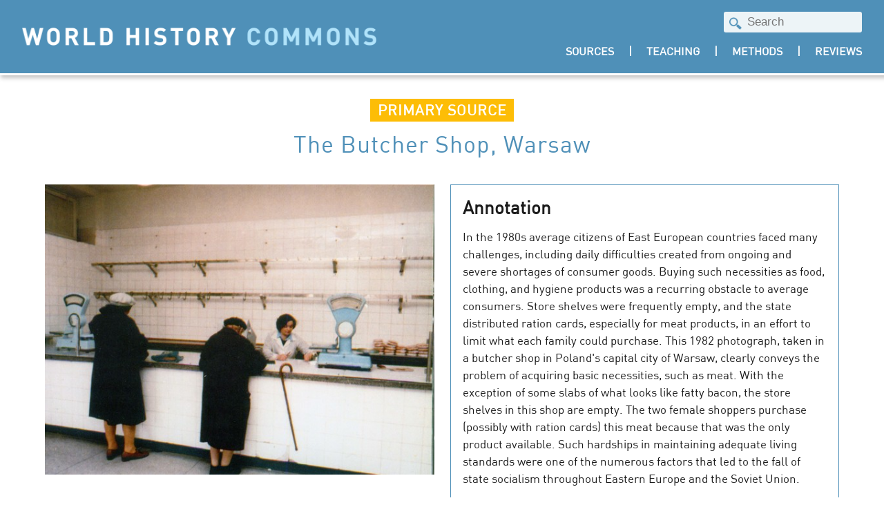

--- FILE ---
content_type: text/html; charset=UTF-8
request_url: https://worldhistorycommons.org/butcher-shop-warsaw
body_size: 3270
content:
<!DOCTYPE html>
<html lang="en" dir="ltr">
  <head>
    <meta charset="utf-8" />
<script>var _paq = _paq || [];(function(){var u=(("https:" == document.location.protocol) ? "https://stats.rrchnm.org/" : "http://stats.rrchnm.org/");_paq.push(["setSiteId", "71"]);_paq.push(["setTrackerUrl", u+"matomo.php"]);_paq.push(["setDoNotTrack", 1]);if (!window.matomo_search_results_active) {_paq.push(["trackPageView"]);}_paq.push(["setIgnoreClasses", ["no-tracking","colorbox"]]);_paq.push(["enableLinkTracking"]);var d=document,g=d.createElement("script"),s=d.getElementsByTagName("script")[0];g.type="text/javascript";g.defer=true;g.async=true;g.src=u+"matomo.js";s.parentNode.insertBefore(g,s);})();</script>
<link rel="canonical" href="https://worldhistorycommons.org/butcher-shop-warsaw" />
<meta name="Generator" content="Drupal 10 (https://www.drupal.org)" />
<meta name="MobileOptimized" content="width" />
<meta name="HandheldFriendly" content="true" />
<meta name="viewport" content="width=device-width, initial-scale=1.0" />
<link rel="icon" href="/themes/whc/favicon.ico" type="image/vnd.microsoft.icon" />

    <title>The Butcher Shop, Warsaw | World History Commons</title>
    <link rel="stylesheet" media="all" href="/sites/default/files/css/css_VXo5fM3YXcMmao-qU41-GuBVh_oO4sKQWUSpOd7ci6w.css?delta=0&amp;language=en&amp;theme=whc&amp;include=eJwrriwuSc3VT0osTtUpz0jWT8vPK9FNLE8tzs-FCKTn5Ccl5oCZxTmZydlZxQD8hxOA" />
<link rel="stylesheet" media="all" href="//cdnjs.cloudflare.com/ajax/libs/font-awesome/5.15.2/css/all.min.css" />
<link rel="stylesheet" media="all" href="/sites/default/files/css/css_eOYCuusxtmkDdSevpxjSNQyJB65vfn0ocyyCGN1WIlA.css?delta=2&amp;language=en&amp;theme=whc&amp;include=eJwrriwuSc3VT0osTtUpz0jWT8vPK9FNLE8tzs-FCKTn5Ccl5oCZxTmZydlZxQD8hxOA" />

    
  </head>
  <body class="node-source_page">
        <a href="#main-content" class="visually-hidden focusable">
      Skip to main content
    </a>
    
      <div class="dialog-off-canvas-main-canvas" data-off-canvas-main-canvas>
    <div class="layout-container">

  <header role="banner">
    <div class="header">
  <div class="header--well">
    <div>
      <a href="https://worldhistorycommons.org/" class="logo" aria-label="World History Commons Logo"></a>
    </div>
    <div>
      <div class="search-block-form" data-drupal-selector="search-block-form" id="block-whc-search" role="search">
  
    
      <form action="/search/node" method="get" id="search-block-form" accept-charset="UTF-8">
  <div class="js-form-item form-item js-form-type-search form-item-keys js-form-item-keys form-no-label">
      <label for="edit-keys" class="visually-hidden">Search</label>
        <input title="Enter the terms you wish to search for." placeholder="Search" data-drupal-selector="edit-keys" type="search" id="edit-keys" name="keys" value="" size="15" maxlength="128" class="form-search" />

        </div>
<div data-drupal-selector="edit-actions" class="form-actions js-form-wrapper form-wrapper" id="edit-actions"><input data-drupal-selector="edit-submit" type="submit" id="edit-submit" value="Search" class="button js-form-submit form-submit" />
</div>

</form>

  </div>

      <nav role="navigation" aria-labelledby="block-whc-main-menu-menu" id="block-whc-main-menu">
            
  <h2 class="visually-hidden" id="block-whc-main-menu-menu">Main navigation</h2>
  

        
              <ul>
              <li>
        <a href="/primary-sources" data-drupal-link-system-path="primary-sources">Sources</a>
              </li>
          <li>
        <a href="/teaching" data-drupal-link-system-path="teaching">Teaching</a>
              </li>
          <li>
        <a href="/method" data-drupal-link-system-path="method">Methods</a>
              </li>
          <li>
        <a href="/website-reviews" data-drupal-link-system-path="website-reviews">Reviews</a>
              </li>
        </ul>
  


  </nav>

    </div>
  </div>
</div>
  </header>

  
  

  

  

  

  <main role="main">
    <a id="main-content" tabindex="-1"></a>
    <div class="layout-content">
        <div>
    <div data-drupal-messages-fallback class="hidden"></div>
<div id="block-whc-content">
  
    
      <div class="content-header">
  <div class="content-header--label">Primary Source</div>
  <h1>The Butcher Shop, Warsaw</h1>
</div>

<div class="two-cols">
  <div>
    
      <div class="image-wrap">
       
      <div>
              <div>  <img loading="lazy" src="/sites/default/files/Sklep%20miesny%2C%20Warszawa%2C%201982%2C%20by%20Chris%20Niedenthal_2f1befa84f.jpg" width="600" height="447" alt="" />

</div>
          </div>
  
    </div>
  
  
  
  </div>
  <div>
    <div class="box-border">
      <h2 class="box-border--title">Annotation</h2>
      
            <div><p>In the 1980s average citizens of East European countries faced many challenges, including daily difficulties created from ongoing and severe shortages of consumer goods. Buying such necessities as food, clothing, and hygiene products was a recurring obstacle to average consumers. Store shelves were frequently empty, and the state distributed ration cards, especially for meat products, in an effort to limit what each family could purchase. This 1982 photograph, taken in a butcher shop in Poland's capital city of Warsaw, clearly conveys the problem of acquiring basic necessities, such as meat. With the exception of some slabs of what looks like fatty bacon, the store shelves in this shop are empty. The two female shoppers purchase (possibly with ration cards) this meat because that was the only product available. Such hardships in maintaining adequate living standards were one of the numerous factors that led to the fall of state socialism throughout Eastern Europe and the Soviet Union.</p>
<p>This source is a part of the <a href="https://worldhistorycommons.org/short-teaching-module-consumerism-poland"><em>Consumerism in Poland</em></a> teaching module.</p>
</div>
      
    </div>
  </div>
</div>

<div class="content-well">

  <div class="content-meta">
            <div><p>Chris Niedenthal, "<em>The Butcher Shop, Warsaw,</em>" 1982</p>
</div>
      </div>

  <div class="content-details">
    
    
    
    
      <div>


  <div class="citation">
    <h3>How to Cite This Source</h3>
    <span>"The Butcher Shop, Warsaw," in World History Commons, https://worldhistorycommons.org/butcher-shop-warsaw [accessed January 31, 2026]</span>
  </div>

  <div class="tags">
    <h3>Tags</h3>
    
      <div>
              <div><a href="/region/europe" hreflang="en">Europe</a></div>
          </div>
  
    
      <div>
              <div><a href="/subject/culture" hreflang="en">Culture</a></div>
              <div><a href="/subject/politics" hreflang="en">Politics</a></div>
          </div>
  
    
      <div>
              <div><a href="/time-period/contemporary-1950-ce-present" hreflang="en">Contemporary (1950 CE - Present)</a></div>
          </div>
  
  </div>

</div>
  </div>

  </div>

    </div>
    
    
  </main>

      <footer role="contentinfo">
      <div class="footer">

<nav role="navigation" aria-labelledby="block-whc-footer-menu" id="block-whc-footer">
            
  <h2 class="visually-hidden" id="block-whc-footer-menu">Footer menu</h2>
  

        
              <ul>
              <li>
        <a href="https://rrchnm.org/">Roy Rosenzweig Center for History and New Media</a>
              </li>
          <li>
        <a href="https://www.thewha.org">World History Association</a>
              </li>
          <li>
        <a href="/about" data-drupal-link-system-path="node/2805">About</a>
              </li>
          <li>
        <a href="https://creativecommons.org/licenses/by/4.0/">CC By-NC 4.0</a>
              </li>
        </ul>
  


  </nav>


  <divv class="footer--funding">
    <span class="footer--funding-credit">Funded By</span> <a href="https://www.neh.gov" class="neh--logo" aria-label="NEH Logo"></a> <a href="https://www.acls.org" class="acls--logo" aria-label="ACLS Logo"></a>
  </div>

</div>


    </footer>
  
</div>
  </div>

    
    <script type="application/json" data-drupal-selector="drupal-settings-json">{"path":{"baseUrl":"\/","pathPrefix":"","currentPath":"node\/924","currentPathIsAdmin":false,"isFront":false,"currentLanguage":"en"},"pluralDelimiter":"\u0003","matomo":{"disableCookies":false,"trackMailto":true},"ajaxTrustedUrl":{"\/search\/node":true},"user":{"uid":0,"permissionsHash":"8427d155505f7732431bc7324e36c4b1e986bc6190fbd7f925caad8e406594cb"}}</script>
<script src="/sites/default/files/js/js_Lcprli8ygt5Dnl3NqlUnIEVYhadiTy1KyrNJVs2Krsk.js?scope=footer&amp;delta=0&amp;language=en&amp;theme=whc&amp;include=eJzLTSzJz83XzwVTOuUZyfrpOflJiTlgZnFOZnJ2VjEAAmcN6A"></script>

  </body>
</html>


--- FILE ---
content_type: text/css; charset=utf-8
request_url: https://worldhistorycommons.org/sites/default/files/css/css_eOYCuusxtmkDdSevpxjSNQyJB65vfn0ocyyCGN1WIlA.css?delta=2&language=en&theme=whc&include=eJwrriwuSc3VT0osTtUpz0jWT8vPK9FNLE8tzs-FCKTn5Ccl5oCZxTmZydlZxQD8hxOA
body_size: 4916
content:
/* @license GPL-2.0-or-later https://www.drupal.org/licensing/faq */
@font-face{font-family:"DIN";src:url(/themes/whc/fonts/DIN-Regular.ttf) format("truetype");font-weight:normal;font-style:normal;}@font-face{font-family:"DIN-Bold";src:url(/themes/whc/fonts/DIN-Bold.ttf) format("truetype");font-weight:800;font-style:normal;}.box-heading{font-family:"DIN","Arial Narrow",Arial,sans-serif;background-color:#fdbd06;color:white;display:inline-block;font-size:1.25em;text-transform:uppercase;letter-spacing:1px;padding:0.3em 0.5em 0.1em;margin:auto;font-weight:700;position:relative;left:50%;transform:translateX(-50%);margin-bottom:1rem;}.center{text-align:center;}.bib-text{margin-left:1rem;margin-top:-0.5rem;}#block-whc-local-tasks{max-width:1150px;margin:auto;width:95%;border-bottom:1px solid lightgray;display:block;margin-bottom:1rem;}#block-whc-local-tasks ul{margin:0;padding:0;}#block-whc-local-tasks ul li{display:inline;margin-left:0.5rem;margin-right:0.5rem;}#block-whc-local-tasks ul li:after{content:"|";margin-left:1rem;position:relative;}#block-whc-local-tasks ul li:first-child{margin-left:0;}#block-whc-local-tasks ul li:last-child{margin-right:0;}#block-whc-local-tasks ul li:last-child:after{content:"";margin:unset;}#block-whc-local-tasks ul li a{color:#4f90b8;text-transform:uppercase;text-decoration:none;}#block-whc-local-tasks ul li a:hover{color:#fdbd06;}html,body{font-family:"DIN",Helvetica Neue,Helvetica,Arial;-webkit-font-smoothing:antialiased;-moz-osx-font-smoothing:grayscale;padding:0;margin:0;color:#1b1b1b;font-size:17px;line-height:1.5;}h1,h2,h3,h4,h5,h6{margin-top:0;margin-bottom:0.5rem;}p{margin-top:0;margin-bottom:0.8rem;}h3{margin:0;}a{color:#4f90b8;}a:hover{color:#fdbd06;}img{max-width:100%;height:auto;}.logo{background-image:url(/themes/whc/img/whc_logo.png);display:block;margin:auto;background-size:100%;background-repeat:no-repeat;background-position:center;max-width:630px;height:56px;margin-left:0;}@media screen and (max-width:800px){.logo{background-image:url(/themes/whc/img/logo_mobile.png);display:block;margin:auto;background-size:100%;background-repeat:no-repeat;background-position:center;width:235px;height:235px;margin-left:0;margin-top:-2rem;}}@media screen and (max-width:600px){.logo{width:145px;height:145px;margin-left:0;margin-top:-4rem;}}.header{background-color:#4f90b8;color:white;padding:1rem 0;border-bottom:0.2em solid #fff;box-shadow:4px 1px 6px 3px #c5c5c5;font-weight:600;margin-bottom:2rem;}@media screen and (max-width:800px){.header{background-color:unset;box-shadow:unset;}}.header .header--well{max-width:1250px;width:95%;margin:auto;display:grid;grid-template-columns:1.2fr 1.5fr;grid-gap:5%;align-items:center;}.header .header--well nav{text-align:right;font-size:16px;text-transform:uppercase;}.header .header--well nav a{text-decoration:none;}.header .header--well nav li{display:block;margin-bottom:5px;}.header .header--well nav li a{border-bottom:1px solid #4f90b8;padding-bottom:2px;}.header .header--well nav li:last-child a{border-bottom:hidden;}@media screen and (min-width:800px){.header .header--well nav ul{margin:0;padding:0;}.header .header--well nav ul li{display:inline;margin-left:0.5rem;margin-right:0.5rem;}.header .header--well nav ul li:after{content:"|";margin-left:1rem;position:relative;}.header .header--well nav ul li:first-child{margin-left:0;}.header .header--well nav ul li:last-child{margin-right:0;}.header .header--well nav ul li:last-child:after{content:"";margin:unset;}.header .header--well nav ul li a{color:white;text-transform:uppercase;text-decoration:none;}.header .header--well nav ul li a:hover{color:#fdbd06;}}.header .search-block-form{text-align:right;margin-bottom:1rem;}.header .search-block-form input{background-color:#edf4f7;background-image:url(/themes/whc/img/search.png);background-repeat:no-repeat;background-size:18px;background-position-y:8px;background-position-x:8px;padding-top:0.3rem;padding-bottom:0.3rem;padding-left:2rem;color:#4f90b8;border:hidden;border-radius:3px;width:200px;font-size:1rem;}@media screen and (max-width:800px){.header .search-block-form input{background-color:white;box-shadow:1px 2px 4px #c5c5c5;}}.header .search-block-form input[type=search]{-webkit-appearance:textfield;}.header .search-block-form #edit-submit,.header .search-block-form #edit-actions,.header .search-block-form #edit-actions--2{display:none;}.footer{max-width:1150px;width:95%;margin:auto;border-top:0.2em solid gray;margin-top:2rem;margin-bottom:3rem;}.footer nav{color:#ccc;text-align:center;margin-top:1rem;font-size:15px;font-weight:bold;}.footer nav ul{margin:0;padding:0;}.footer nav ul li{display:inline;margin-left:0.5rem;margin-right:0.5rem;}.footer nav ul li:after{content:"|";margin-left:1rem;position:relative;}.footer nav ul li:first-child{margin-left:0;}.footer nav ul li:last-child{margin-right:0;}.footer nav ul li:last-child:after{content:"";margin:unset;}.footer nav ul li a{color:#4f90b8;text-transform:uppercase;text-decoration:none;}.footer nav ul li a:hover{color:#fdbd06;}.footer .footer--funding{max-width:600px;margin:auto;display:block;text-align:center;text-transform:uppercase;font-size:small;margin-top:1rem;}.footer .footer--funding .neh--logo{background-image:url(/themes/whc/img/neh_logo_black.jpg);display:block;margin:auto;background-size:100%;background-repeat:no-repeat;background-position:center;display:inline-block;width:230px;height:64px;margin-bottom:-25px;}@media screen and (max-width:800px){.footer .footer--funding .neh--logo{display:block;background-position:center;}}.footer .footer--funding .acls--logo{background-image:url(/themes/whc/img/acls_logo.png);display:block;margin:auto;background-size:100%;background-repeat:no-repeat;background-position:center;background-position:left;background-size:52%;display:inline-block;width:200px;height:64px;margin-bottom:-25px;margin-left:1rem;}@media screen and (max-width:800px){.footer .footer--funding .acls--logo{display:block;background-position:center;margin:auto;margin-top:1rem;}}.rrchnm_bar{text-align:center;padding:0.2rem;padding-bottom:0.6rem;border-bottom:5px solid #fdbd06;}.rrchnm_bar .donate-button{position:relative;display:inline-block;width:7rem;top:8px;margin-left:0.5rem;}.citation{border-top:1px solid #edf4f7;margin-top:2rem;padding-top:1.5rem;}.citation .credit{margin-bottom:1rem;}.citation .credit .text{text-transform:uppercase;}.citation .credit .link{text-transform:unset;}.tags{border-top:1px solid #edf4f7;margin-top:2rem;padding-top:1rem;}.tags div{display:inline;}.tags a{display:inline-block;margin-left:0.2rem;background-color:#4f90b8;padding:4px 10px 2px 10px;text-decoration:none;color:white;font-weight:bold;margin-bottom:0.5rem;}.tags a:hover{background-color:#fdbd06;color:#1b1b1b;}.content-header{max-width:1150px;margin:auto;width:95%;text-align:center;margin-bottom:2rem;}.content-header .content-header--label{font-family:"DIN","Arial Narrow",Arial,sans-serif;background-color:#fdbd06;color:white;display:inline-block;font-size:1.25em;text-transform:uppercase;letter-spacing:1px;padding:0.3em 0.5em 0.1em;margin:auto;font-weight:700;margin-bottom:1rem;line-height:1.2;}.content-header .content-header--text{font-family:"DIN-Bold";-webkit-font-smoothing:antialiased;-moz-osx-font-smoothing:grayscale;font-weight:600;font-size:1.2rem;line-height:1.5;}.content-header .content-header--author{max-width:700px;margin:auto;border-top:1px solid #4f90b8;text-transform:uppercase;padding-top:1rem;font-weight:bold;margin-top:0.5rem;}.content-header h1{color:#4f90b8;font-size:2em;font-weight:100;padding:0 0.1em;letter-spacing:1px;line-height:1.2;margin-bottom:0;}.content-well{max-width:1150px;margin:auto;width:95%;}.content-meta{margin-top:2rem;text-align:center;display:block;}.content-details{margin-top:2rem;}.doc-icon{background-image:url(/themes/whc/img/docview.png);display:block;margin:auto;background-size:100%;background-repeat:no-repeat;background-position:center;background-position:top center;min-height:554px;width:100%;height:100%;}.audio-icon{background-image:url(/themes/whc/img/audioview.jpg);display:block;margin:auto;background-size:100%;background-repeat:no-repeat;background-position:center;background-position:top center;width:100%;min-height:451px;}.image-wrap img{width:100%;height:auto;}.audio-wrap{text-align:center;}.audio-wrap audio{margin-top:1rem;width:100%;cursor:pointer;}.box-border{border:1px solid #4f90b8;padding:1rem;}.box-tile{display:grid;grid-gap:1rem;grid-template-columns:repeat(auto-fit,minmax(200px,1fr));align-items:center;align-items:center;}@media screen and (min-width:800px){.box-tile{min-height:450px;}}.box-tile a{display:block;margin:auto;width:100%;margin-bottom:-0.5rem;}.box-tile img{width:100%;height:auto;}details{margin-bottom:0.5rem;}details .well--data{margin-top:1rem;}details .well--data h5{font-size:1.3rem;margin-bottom:0.5rem;margin-top:0.5rem;}details .well--data h5:first{margin-top:0;}details summary{background-color:#b1e3fa;padding:0.5rem;cursor:pointer;}details summary h3{font-family:"DIN-Bold";-webkit-font-smoothing:antialiased;-moz-osx-font-smoothing:grayscale;font-size:1.3rem;display:inline;position:relative;top:1px;}details div{display:block;width:95%;margin:auto;margin-top:0.5rem;margin-bottom:0.5rem;}.content-videos{margin-top:2rem;padding-top:2rem;border-top:1px solid #edf4f7;}.content-videos h3{margin-bottom:0.5rem;}.content-videos h4,.content-videos h5{margin-bottom:0;font-size:1rem;}.content-videos .youtube-video{margin-bottom:1rem;}.content-videos .dl-link{background-color:#4f90b8;color:white;margin-bottom:1rem;display:inline-block;padding-top:0.2rem;padding-left:0.5rem;padding-right:0.5rem;text-decoration:none;}.content-videos .dl-link:hover{background-color:#fdbd06;color:#1b1b1b;}.content-videos .content-videos--well{display:grid;grid-template-columns:1.5fr 0.5fr;grid-gap:2%;}.content-videos .content-videos--well .b1{border-right:1px solid #edf4f7;padding-right:2rem;}.content-videos .content-videos--nav a{margin-bottom:0.5rem;}.content-videos .content-videos--nav img{filter:grayscale(1);border:3px solid transparent;}.content-videos .content-videos--nav .active img{border:3px solid #4f90b8;filter:grayscale(0);}.slideshow .slick-initialized .slick-slide{margin:auto;}.slideshow .slideshow-slide--title{text-align:center;text-transform:uppercase;color:#4f90b8;}.slideshow .slideshow-slide--img{display:block;text-align:center;max-width:300px;margin:auto;}.slideshow h5{font-size:1.5em;margin-left:1.3rem;margin-bottom:-0.5rem;margin-top:1rem;}.review-header{border:3px solid #4f90b8;text-decoration:none;color:#1b1b1b;text-align:left;display:block;margin-left:0;margin-right:auto;padding-bottom:1rem;margin-bottom:1rem;}.review-header .content-header--label{background-color:#fdbd06;}.review-header h1{color:unset;max-width:700px;margin-left:2rem;margin-right:2rem;}.review-header .content-header--author{max-width:700px;margin-left:2rem;margin-right:2rem;}.review-header:hover{color:#4f90b8;}.review-header:hover .content-header--label{background-color:#4f90b8;}.review-well{margin-left:5px;}.pull-quote--sidebar{font-size:1.8rem;font-style:italic;text-align:center;}.pull-quote--sidebar img{width:100%;height:auto;}.pull-quote--sidebar .quote{background-color:#edf4f7;padding:2rem;color:#4f90b8;font-family:"Times";font-style:italic;line-height:1.3;margin-top:-2rem;}.front-page .featured-banner{margin-top:-1.9rem;background-color:rgba(216,241,252,0.5);font-family:"DIN-Bold";-webkit-font-smoothing:antialiased;-moz-osx-font-smoothing:grayscale;font-weight:600;font-size:1.2rem;line-height:1.5;text-align:center;padding:1rem;}.front-page .featured-banner .content-well{width:60%;max-width:820px;}@media screen and (max-width:600px){.front-page .featured-banner .content-well{width:95%;font-size:80%;}}.front-page .box-wrapper{display:grid;grid-template-columns:145px 145px 145px 145px 145px 145px;max-width:940px;align-items:center;grid-gap:10px;grid-auto-flow:row dense;margin:auto;margin-top:2rem;}@media screen and (max-width:1050px){.front-page .box-wrapper{grid-template-columns:85px 85px 85px 85px 85px 85px;max-width:580px;}}@media screen and (max-width:600px){.front-page .box-wrapper{grid-template-columns:68px 68px 68px 68px;max-width:300px;}}.front-page .box-wrapper .views-row{height:145px;overflow:hidden;background-size:100%;}.front-page .box-wrapper .views-row .box-hover{overflow:hidden;opacity:0;width:100%;height:100%;display:grid;align-items:end;text-decoration:none;}.front-page .box-wrapper .views-row .box-hover:hover{background-color:rgba(124,173,200,0.8);opacity:1;}.front-page .box-wrapper .views-row .box-info{padding:10px;color:white;font-weight:bold;}.front-page .box-wrapper .views-row .box-info .box-info--title{font-size:1.1em;line-height:1.1;margin-bottom:5px;}.front-page .box-wrapper .views-row .box-info .box-info--link{background-color:#fdbd06;text-decoration:none;text-transform:uppercase;padding:0.3rem;padding-bottom:0.2rem;color:#3f5966;font-weight:bold;font-size:small;margin-top:0.5rem;letter-spacing:1px;}.front-page .box-wrapper .views-row img{width:100%;height:auto;}@media screen and (max-width:1050px){.front-page .box-wrapper .views-row{height:85px;}}@media screen and (max-width:600px){.front-page .box-wrapper .views-row{height:68px;}.front-page .box-wrapper .views-row:nth-child(14),.front-page .box-wrapper .views-row:nth-child(15){grid-column:auto/span 2;grid-row:auto/span 2;height:145px;}}.front-page .box-wrapper .views-row:first-child,.front-page .box-wrapper .views-row:nth-child(6),.front-page .box-wrapper .views-row:nth-child(7),.front-page .box-wrapper .views-row:nth-child(10),.front-page .box-wrapper .views-row:nth-child(11){grid-column:auto/span 2;grid-row:auto/span 2;height:300px;}@media screen and (max-width:1050px){.front-page .box-wrapper .views-row:first-child,.front-page .box-wrapper .views-row:nth-child(6),.front-page .box-wrapper .views-row:nth-child(7),.front-page .box-wrapper .views-row:nth-child(10),.front-page .box-wrapper .views-row:nth-child(11){height:180px;}}@media screen and (max-width:600px){.front-page .box-wrapper .views-row:first-child,.front-page .box-wrapper .views-row:nth-child(6),.front-page .box-wrapper .views-row:nth-child(7),.front-page .box-wrapper .views-row:nth-child(10),.front-page .box-wrapper .views-row:nth-child(11){height:145px;}}.directory .direcotry--label{font-family:"DIN-Bold";-webkit-font-smoothing:antialiased;-moz-osx-font-smoothing:grayscale;font-weight:600;font-size:1.2rem;line-height:1.5;text-transform:uppercase;font-size:1rem;}.directory header{font-size:1.3em;font-weight:600;margin:0.5em 0;padding:0;max-width:1150px;margin:auto;text-align:center;}.directory strong{display:block;margin-bottom:0.5rem;}.directory h2{margin-bottom:0;margin-top:-0.5rem;line-height:1.5;}.directory h2 a{text-decoration:none;}.directory h2 a:hover{text-decoration:underline;}.directory .views-row,.directory .result-row{display:grid;grid-template-columns:145px 2fr;margin-bottom:1.5rem;align-items:top;}.directory .views-row .views-field-field-image-thumbnail,.directory .views-row .views-field-field-primary-sources,.directory .views-row .result--thumbnial,.directory .result-row .views-field-field-image-thumbnail,.directory .result-row .views-field-field-primary-sources,.directory .result-row .result--thumbnial{width:129px;height:129px;}.views-exposed-form{background-color:#edf4f7;padding:1.5rem;}.views-exposed-form label{text-transform:uppercase;font-weight:bold;color:#4f90b8;font-size:15px;display:block;}.views-exposed-form .form-item{margin-bottom:1.2rem;}.views-exposed-form .form-item:after{font-family:"Arial";content:"< >";background-color:#4f90b8;display:inline-block;float:right;color:#fff;-webkit-transform:rotate(90deg);-moz-transform:rotate(90deg);-ms-transform:rotate(90deg);transform:rotate(90deg);position:relative;right:-7px;top:-30px;padding:3px 9px 3px 8px;pointer-events:none;font-weight:bold;font-size:small;}@-moz-document url-prefix(){.views-exposed-form .form-item:after{padding:3px 9px;}}@media screen and (-webkit-min-device-pixel-ratio:0) and (min-resolution:0.001dpcm){.views-exposed-form .form-item:after{top:-29px;}}.views-exposed-form .form-select{width:100%;font-size:0.8rem;-webkit-appearance:none;-moz-appearance:none;appearance:none;color:#1b1b1b;border:none;box-shadow:1px 2px 4px #c5c5c5;border-radius:0;padding:0.5rem;}.views-exposed-form input[type=submit]{border:transparent;display:inline-block;margin-left:0.2rem;background-color:#4f90b8;padding:5px 10px;text-decoration:none;color:white;text-transform:uppercase;font-size:medium;cursor:pointer;padding:0.5rem 1rem;font-weight:bold;}.views-exposed-form input[type=submit]:hover{background-color:#fdbd06;}.search-results .content-header{margin-bottom:1rem;}.search-results .search-items{margin-bottom:1.5rem;}.no-results{width:75%;margin:auto;}.two-cols{display:grid;grid-template-columns:repeat(auto-fit,minmax(400px,1fr));grid-gap:2%;max-width:1150px;width:95%;margin:auto;}.col--2-3{display:grid;grid-template-columns:2fr 284px;grid-gap:4%;}@media screen and (max-width:800px){.col--2-3{grid-template-columns:1fr;}}.col-1-3{display:grid;grid-template-columns:250px 2fr;grid-gap:2%;}@media screen and (max-width:800px){.col-1-3{grid-template-columns:1fr;}}.align-left{margin-right:1rem;margin-bottom:1rem;}.align-right{margin-left:1rem;margin-bottom:1rem;}.search-form,.block-whc-local-tasks{display:none;}@media screen and (max-width:800px){.vdh{margin-top:-5rem;margin-bottom:10rem;}}.sr-only{position:absolute;width:1px;height:1px;padding:0;margin:-1px;overflow:hidden;clip:rect(0,0,0,0);white-space:nowrap;border:0;}.pager{font-weight:bold;text-transform:lowercase;text-align:right;max-width:1150px;margin:auto;}.pager a{text-decoration:none;}.pager .is-active a{color:#1b1b1b;}.pager ul{margin:0;padding:0;}.pager ul li{display:inline;list-style:none;padding:0.3rem;}.about-cols{display:grid;grid-template-columns:repeat(auto-fit,minmax(340px,1fr));grid-column-gap:5%;}@media screen and (max-width:600px){.about-cols{grid-template-columns:1fr;}}.profile-box{display:grid;grid-template-columns:155px 1fr;grid-column-gap:15px;}.profile-box .img-wrap img{width:100%;height:auto;}.box-link{color:#1b1b1b;text-decoration:none;}.box-link:hover{color:unset;}.vertical-box{width:100%;text-align:center;}.vertical-box .title{font-size:24px;}.vertical-box .img-wrap{display:block;width:302px;height:102px;margin:auto;margin-bottom:1rem;border:1px solid #4f90b8;}.vertical-box .img-wrap img{width:100%;height:auto;}.line-bar{width:100px;height:3px;display:block;background-color:#4f90b8;margin:auto;margin-top:2rem;}.featured-tiles{display:grid;grid-template-columns:1fr 1fr 1fr 1fr;grid-column-gap:15px;margin-top:3rem;margin-bottom:4rem;}@media screen and (max-width:600px){.featured-tiles{margin-top:2rem;margin-bottom:2rem;}}.featured-tiles .tile{margin:auto;text-align:center;text-decoration:none;color:#1b1b1b;}@media screen and (max-width:600px){.featured-tiles .tile .img-wrap{width:75px;height:75px;}}.featured-tiles .tile .img-wrap img{width:100%;height:auto;}.featured-tiles .tile .tile--title{font-weight:600;font-size:1.2em;text-align:center;color:#3f5966;line-height:1;}@media screen and (max-width:600px){.featured-tiles .tile .tile--title{font-size:14px;margin-top:0.5rem;}}.user-login-form{display:block;max-width:700px;margin:auto;}.user-login-form .description{font-size:small;font-weight:bold;}.user-login-form .form-item-name{margin-bottom:1rem;}.user-login-form #edit-submit{display:inline-block;margin-left:0.2rem;background-color:#4f90b8;padding:5px 10px;text-decoration:none;border:transparent;color:white;text-transform:uppercase;font-size:medium;cursor:pointer;padding:0.5rem 1rem;font-weight:bold;}.user-login-form #edit-submit:hover{background-color:#fdbd06;}.user-login-form .form-item-captcha-response{background-color:#edf4f7;border:1px solid #4f90b8;padding:1rem;margin-top:1rem;margin-bottom:1rem;}.imgleft{margin:1em 1em 1em 0;float:left;clear:both;}.imgright{margin:1em 0 1em 1em;float:right;clear:both;}.bibwrap{border-bottom:1px solid gray;}.bibwrap:last-child{border-bottom:hidden;}.bibwrap .bibinfo{width:100%;}.bibwrap .bibinfo .name{font-weight:800;}.bibwrap .bibinfo .title{font-style:italic;}.search-results strong{display:unset;}
.slick-slider{position:relative;display:block;box-sizing:border-box;-webkit-user-select:none;-moz-user-select:none;-ms-user-select:none;user-select:none;-webkit-touch-callout:none;-khtml-user-select:none;-ms-touch-action:pan-y;touch-action:pan-y;-webkit-tap-highlight-color:transparent;}.slick-list{position:relative;display:block;overflow:hidden;margin:0;padding:0;}.slick-list:focus{outline:none;}.slick-list.dragging{cursor:pointer;cursor:hand;}.slick-slider .slick-track,.slick-slider .slick-list{-webkit-transform:translate3d(0,0,0);-moz-transform:translate3d(0,0,0);-ms-transform:translate3d(0,0,0);-o-transform:translate3d(0,0,0);transform:translate3d(0,0,0);}.slick-track{position:relative;top:0;left:0;display:block;margin-left:auto;margin-right:auto;}.slick-track:before,.slick-track:after{display:table;content:'';}.slick-track:after{clear:both;}.slick-loading .slick-track{visibility:hidden;}.slick-slide{display:none;float:left;height:100%;min-height:1px;}[dir='rtl'] .slick-slide{float:right;}.slick-slide img{display:block;}.slick-slide.slick-loading img{display:none;}.slick-slide.dragging img{pointer-events:none;}.slick-initialized .slick-slide{display:block;}.slick-loading .slick-slide{visibility:hidden;}.slick-vertical .slick-slide{display:block;height:auto;border:1px solid transparent;}.slick-arrow.slick-hidden{display:none;}
.slick-loading .slick-list{background:#fff url(/themes/whc/slick/./ajax-loader.gif) center center no-repeat;}@font-face{font-family:'slick';font-weight:normal;font-style:normal;src:url(/themes/whc/slick/./fonts/slick.eot);src:url(/themes/whc/slick/./fonts/slick.eot#iefix) format('embedded-opentype'),url(/themes/whc/slick/./fonts/slick.woff) format('woff'),url(/themes/whc/slick/./fonts/slick.ttf) format('truetype'),url(/themes/whc/slick/./fonts/slick.svg#slick) format('svg');}.slick-prev,.slick-next{font-size:0;line-height:0;position:absolute;top:50%;display:block;padding:0;-webkit-transform:translate(0,-50%);-ms-transform:translate(0,-50%);transform:translate(0,-50%);cursor:pointer;color:transparent;border:none;outline:none;background:transparent;}.slick-prev:hover,.slick-prev:focus,.slick-next:hover,.slick-next:focus{color:transparent;outline:none;background:transparent;}.slick-prev:hover:before,.slick-prev:focus:before,.slick-next:hover:before,.slick-next:focus:before{opacity:1;}.slick-prev.slick-disabled:before,.slick-next.slick-disabled:before{opacity:.25;}.slick-prev:before,.slick-next:before{font-family:'slick';font-size:20px;line-height:1;opacity:.75;color:white;-webkit-font-smoothing:antialiased;-moz-osx-font-smoothing:grayscale;}.slick-prev{left:-50px;}[dir='rtl'] .slick-prev{right:-25px;left:auto;}.slick-prev:before{content:'';background-image:url(/themes/whc/img/arrowleft.png);display:block;width:45px;height:65px;background-repeat:no-repeat;background-size:100%;}[dir='rtl'] .slick-prev:before{content:'→';}.slick-next{right:-25px;}[dir='rtl'] .slick-next{right:auto;left:-25px;}.slick-next:before{content:'';background-image:url(/themes/whc/img/arrowright.png);display:block;width:45px;height:65px;background-repeat:no-repeat;background-size:100%;}[dir='rtl'] .slick-next:before{content:'←';}.slick-dotted.slick-slider{margin-bottom:30px;}.slick-dots{position:absolute;bottom:-25px;display:block;width:100%;padding:0;margin:0;list-style:none;text-align:center;}.slick-dots li{position:relative;display:inline-block;width:20px;height:20px;margin:0 5px;padding:0;cursor:pointer;}.slick-dots li button{font-size:0;line-height:0;display:block;width:20px;height:20px;padding:5px;cursor:pointer;color:transparent;border:0;outline:none;background:transparent;}.slick-dots li button:hover,.slick-dots li button:focus{outline:none;}.slick-dots li button:hover:before,.slick-dots li button:focus:before{opacity:1;}.slick-dots li button:before{font-family:'slick';font-size:6px;line-height:20px;position:absolute;top:0;left:0;width:20px;height:20px;content:'•';text-align:center;opacity:.25;color:black;-webkit-font-smoothing:antialiased;-moz-osx-font-smoothing:grayscale;}.slick-dots li.slick-active button:before{opacity:.75;color:black;}
